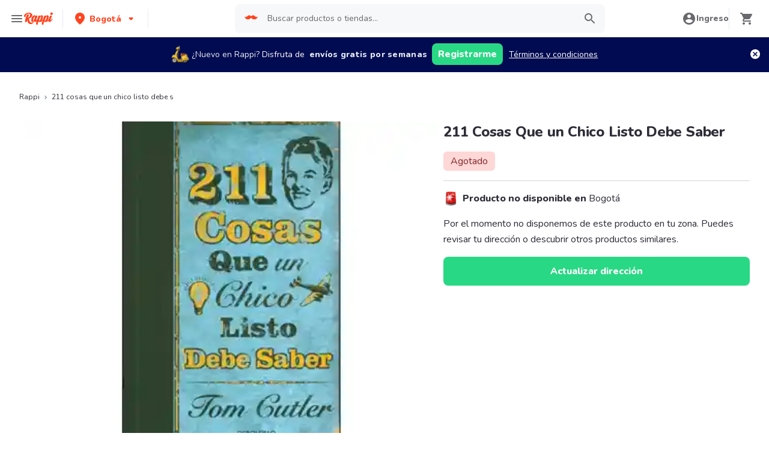

--- FILE ---
content_type: text/javascript
request_url: https://www.rappi.com.co/mf-header/static/Fidelity-4338ae6c.js
body_size: 2721
content:
import{r as M,J as U,K as G,N as H,O as R,g as j,Q as q,s as a,T as s,I as k,E as F,G as $,a as f,j as i,F as z,b as h,S as b,L as D,u as K,U as W,W as J,X as Q,Y as X,Z as Y,_ as T}from"./index-9bd0fce7.js";import{A as Z,a as ee}from"./index-7dcc3778.js";var A={},L={};const P=M,te=({color:e="#6A696E",size:n=24,...l})=>P.jsx("svg",{xmlns:"http://www.w3.org/2000/svg",width:n,height:n,fill:"none",viewBox:"0 0 24 24",...l,children:P.jsx("path",{fill:e,d:"M19 3H5c-1.1 0-2 .9-2 2v14c0 1.1.9 2 2 2h14c1.1 0 2-.9 2-2V5c0-1.1-.9-2-2-2zm-8.29 13.29a.996.996 0 01-1.41 0L5.71 12.7a.996.996 0 111.41-1.41L10 14.17l6.88-6.88a.996.996 0 111.41 1.41l-7.58 7.59z"})});L.SvgCheckBoxBlack=te;var E={};const N=M,ie=({color:e="#6A696E",size:n=24,...l})=>N.jsx("svg",{xmlns:"http://www.w3.org/2000/svg",width:n,height:n,fill:"none",viewBox:"0 0 24 24",...l,children:N.jsx("path",{fill:e,d:"M18 19H6c-.55 0-1-.45-1-1V6c0-.55.45-1 1-1h12c.55 0 1 .45 1 1v12c0 .55-.45 1-1 1zm1-16H5c-1.1 0-2 .9-2 2v14c0 1.1.9 2 2 2h14c1.1 0 2-.9 2-2V5c0-1.1-.9-2-2-2z"})});E.SvgCheckBoxOutlineBlankBlack=ie;const c=M,ae=H,oe=L,le=E,_=R,ne=U,se=G,re=e=>e&&e.__esModule?e:{default:e},v=re(se),de=v.default.label`
  pointer-events: ${e=>e.disabled?"none":"auto"};
`,ce=v.default.div`
  display: inline-block;
  vertical-align: middle;
  cursor: pointer;
  outline: none;
`,ye=v.default.input.attrs({type:"checkbox"})`
  border: 0;
  clip: rect(0 0 0 0);
  height: 1px;
  margin: -1px;
  overflow: hidden;
  padding: 0;
  position: absolute;
  white-space: nowrap;
  width: 1px;
`,pe=v.default.div`
  ${e=>e.theme&&`
  display: inline-block;
  width: 24px;
  height: 24x;
  transition: all 150ms;
  `}
`,he=v.default(ne.Typography)`
  margin-left: 8px;
  cursor: pointer;
`,ge=({id:e,label:n,checked:l=!1,onChange:y=()=>null,disabled:t=!1})=>c.jsxs(de,{disabled:t,children:[c.jsxs(ce,{"data-testid":"checkbox",children:[c.jsx(ye,{checked:l,onChange:y,id:e,"data-testid":e}),c.jsxs(pe,{checked:l,disabled:t,children:[l&&c.jsx(oe.SvgCheckBoxBlack,{color:_.theme.palette.primary100}),!l&&c.jsx(le.SvgCheckBoxOutlineBlankBlack,{color:t?_.theme.palette.graya20:_.theme.palette.graya40})]})]}),n&&c.jsx(he,{tagAs:"label",variant:ae.Variants.Small114,htmlFor:e,children:n})]});A.Checkbox=ge;const me=A;var xe=me.Checkbox;const ue=j(xe),fe=q;var ve=fe.Input;const Ce=j(ve),be=a.div.withConfig({displayName:"Modalstyles__FidelityModalBody",componentId:"sc-1d5sza2-0"})(["display:flex;flex-direction:column;justify-content:center;align-items:center;text-align:center;width:100%;"]),ke=a.div.withConfig({displayName:"Modalstyles__FidelityLoadingBody",componentId:"sc-1d5sza2-1"})(["flex-direction:column;justify-content:center;align-items:center;text-align:center;width:100%;height:200px;display:flex;padding-bottom:20px;div{height:50px;width:50px;}"]),Fe=a.img.withConfig({displayName:"Modalstyles__FidelityStoreIcon",componentId:"sc-1d5sza2-2"})(["width:56px;height:56px;padding:10px;border-radius:50%;path{fill:",";}"],({theme:e})=>e.palette.graya80),we=a(F).attrs(()=>({variant:s.Variants.Base116,color:s.Colors.Graya100,tagAs:"span"})).withConfig({displayName:"Modalstyles__FidelityStoreText",componentId:"sc-1d5sza2-3"})(["margin:16px 0;"]),Be=a(F).attrs(()=>({variant:s.Variants.Base116,color:s.Colors.Graya80,tagAs:"span"})).withConfig({displayName:"Modalstyles__FidelityLoadingText",componentId:"sc-1d5sza2-4"})(["margin-top:15px;"]),Ie=a(F).attrs(()=>({variant:s.Variants.Base216,color:s.Colors.Graya100,tagAs:"span"})).withConfig({displayName:"Modalstyles__FidelityStoreName",componentId:"sc-1d5sza2-5"})([""]),Se=a(Ce).withConfig({displayName:"Modalstyles__FidelityInput",componentId:"sc-1d5sza2-6"})(["-moz-appearance:textfield;::-webkit-inner-spin-button,::-webkit-outer-spin-button{-webkit-appearance:none !important;margin:0;}"]),_e=a.div.withConfig({displayName:"Modalstyles__FidelityErrorContainer",componentId:"sc-1d5sza2-7"})(["width:100%;margin-top:16px;text-align:left;"]),Me=a(ee).attrs(()=>({type:Z.AlertTypes.ERROR})).withConfig({displayName:"Modalstyles__FidelityError",componentId:"sc-1d5sza2-8"})([""]),ze=a.div.withConfig({displayName:"Modalstyles__FidelityPrivacyContainer",componentId:"sc-1d5sza2-9"})(["display:flex;flex-direction:row;justify-content:center;align-items:flex-start;margin-top:16px;"]),Te=a(ue).withConfig({displayName:"Modalstyles__FidelityPrivacyCheckbox",componentId:"sc-1d5sza2-10"})([""]),Pe=a.a.withConfig({displayName:"Modalstyles__FidelityPrivacyLink",componentId:"sc-1d5sza2-11"})(["margin-left:13px;user-select:none;"]),Ne=a(F).attrs(()=>({variant:s.Variants.Small114,color:s.Colors.Graya80,tagAs:"span"})).withConfig({displayName:"Modalstyles__FidelityPrivacyLinkText",componentId:"sc-1d5sza2-12"})(["line-height:24px;"]),je=a.div.withConfig({displayName:"Modalstyles__FidelityButtonContainer",componentId:"sc-1d5sza2-13"})(["display:flex;flex-direction:row;justify-content:flex-end;align-items:center;user-select:none;"]),$e=a($).attrs(()=>({size:k.Sizes.Big,color:k.Colors.Secondary})).withConfig({displayName:"Modalstyles__CancelButton",componentId:"sc-1d5sza2-14"})(["min-width:90px;width:162px;height:48px;padding:12px;margin-right:16px;background-color:transparent;color:",";:hover{opacity:0.75;}:focus{opacity:1;}"],({theme:e})=>e.palette.primary100),Ae=a($).attrs(()=>({size:k.Sizes.Big,color:k.Colors.Primary})).withConfig({displayName:"Modalstyles__SaveButton",componentId:"sc-1d5sza2-15"})(["min-width:90px;width:162px;height:48px;padding:12px;background-color:",";color:",";:hover{opacity:0.75;}:focus{opacity:1;}:disabled{background-color:",";color:",";}"],({theme:e})=>e.palette.primary100,({theme:e})=>e.palette.white,({theme:e})=>e.palette.graya20,({theme:e})=>e.palette.graya40),o={FidelityModalBody:be,FidelityLoadingBody:ke,FidelityStoreIcon:Fe,FidelityStoreText:we,FidelityLoadingText:Be,FidelityStoreName:Ie,FidelityInput:Se,FidelityErrorContainer:_e,FidelityError:Me,FidelityPrivacyContainer:ze,FidelityPrivacyCheckbox:Te,FidelityPrivacyLink:Pe,FidelityPrivacyLinkText:Ne,FidelityButtonContainer:je,CancelButton:$e,SaveButton:Ae},Le=({fidelityId:e,isOpen:n,onClose:l,isFetching:y,fidelityContent:t,texts:r,onSave:g,hasError:w,requireFidelityId:m,isMandatory:B,onCancel:d})=>{const[x,u]=f.useState(e||""),[p,C]=f.useState(!1),I=()=>{u("")},S=B&&m&&!e,O=()=>{d&&d(),l()};return i(z,{children:t&&h(b,{title:t.title,withActions:!0,hideScrollbar:!0,allowOutsideClick:!S,withButtonClose:!S,desktopWidth:445,open:n,onClose:l,fullHeightMobile:!0,className:"fidelity-modal",children:[y&&i(b.Body,{children:h(o.FidelityLoadingBody,{children:[i(D,{color:s.Colors.Primary100}),i(o.FidelityLoadingText,{children:r.validating})]})}),!y&&h(z,{children:[i(b.Body,{children:h(o.FidelityModalBody,{children:[i(o.FidelityStoreIcon,{alt:t.title,src:t.imageUrl}),i(o.FidelityStoreText,{children:t.body}),i(o.FidelityInput,{type:"number",placeholder:t.placeholder,width:"100%",value:x,autoComplete:"off",onChange:V=>u(V.target.value),onClickClear:I}),i(o.FidelityErrorContainer,{children:i(o.FidelityError,{show:w,message:r.error})}),h(o.FidelityPrivacyContainer,{children:[i(o.FidelityPrivacyCheckbox,{id:"FidelityPrivacyCheckbox",checked:p,onChange:()=>C(!p)}),i(o.FidelityPrivacyLink,{href:t.privacyPolicyUrl,children:i(o.FidelityPrivacyLinkText,{children:r.privacyCheckbox})})]})]})}),i(b.Footer,{children:h(o.FidelityButtonContainer,{children:[i(o.CancelButton,{"data-testid":"close-button",disabled:!d&&S,onClick:O,children:d?r.cancelText:r.cancel}),i(o.SaveButton,{onClick:()=>g(x),disabled:x.length===0||!p,children:r.save})]})})]})]})})},Ve=({data:e,isOpen:n,onClose:l,onSuccess:y})=>{var u,p;const{t}=K(),[r,g]=f.useState(!1),[w,m]=f.useState(!1),B=W(),d=f.useMemo(()=>({modal:{privacyCheckbox:t("fidelity.modal.privacy_checkbox"),cancel:t("fidelity.modal.cancel"),cancelText:t("fidelity.modal.cancelText"),save:t("fidelity.modal.save"),error:t("fidelity.modal.error"),validating:t("fidelity.modal.validating")},snackbar:{message:t("fidelity.snackbar.message")}}),[]),x=async C=>{if(e){m(!0),g(!1);try{(await X.saveFidelityInfo({storeType:e.storeType,fidelityBanner:e.banner,id:C})).message==="OK"?(B({type:Y.OpenSnackbar,payload:{position:T.SnackbarPositions.TOP_RIGHT,type:T.SnackbarTypes.SUCCESS,message:d.snackbar.message}}),m(!1),y(C)):g(!0)}catch{g(!0),m(!1)}}};return n?i(Le,{fidelityId:e.banner.userFidelityId,fidelityContent:{title:e.banner.modalContent.title,body:e.banner.modalContent.body,placeholder:e.banner.modalContent.placeholder,privacyPolicyUrl:e.banner.privacyPolicyUrl,imageUrl:J(Q.Fidelity,(p=(u=e.banner)==null?void 0:u.modalContent)==null?void 0:p.image,"56x56")},isOpen:!0,onClose:l,onSave:x,isFetching:w,hasError:r,texts:d.modal,isMandatory:e.banner.isMandatory,requireFidelityId:e.banner.requireFidelityId,onCancel:e==null?void 0:e.cancelCallback}):null};export{Ve as default};


--- FILE ---
content_type: application/javascript; charset=UTF-8
request_url: https://www.rappi.com.co/static-cpgs/_next/static/chunks/pages/ssg/pdp/%5Bmaster_product_friendly_url%5D-8e4849a966eb29df.js
body_size: 11105
content:
(self.webpackChunk_N_E=self.webpackChunk_N_E||[]).push([[7729],{95353:function(t,e,r){(window.__NEXT_P=window.__NEXT_P||[]).push(["/ssg/pdp/[master_product_friendly_url]",function(){return r(14396)}])},1812:function(t,e,r){"use strict";r.d(e,{A:function(){return a},O:function(){return o}});var n=r(8100),o={home:function(t,e,r){return(0,n.wE)(["pdp",t,{lat:e,lng:r}])},modalDetail:function(t,e,r){return(0,n.wE)(["product",t,{lat:e,lng:r}])},promotionsBanners:function(t,e,r){return(0,n.wE)(["promotions-banners",t,{lat:e,lng:r}])},additionalProducts:function(t,e,r){return(0,n.wE)(["additional-products",t,{lat:e,lng:r}])},userPrimeInformation:function(t){return(0,n.wE)(["user-data",t])},alternativeProducts:function(t,e,r){return(0,n.wE)(["alternative-products",t,{lat:e,lng:r}])}},a={shoppingListsKey:function(t,e,r){return(0,n.wE)(["shopping-list",t,{lat:e,lng:r}])},shoppingListStoresKey:function(t,e,r){return(0,n.wE)(["shopping-list-stores",t,{lat:e,lng:r}])}}},77386:function(t,e,r){"use strict";r.d(e,{l:function(){return n}});var n={headers:{language:r(95760).O.infoCountry.locale.split("-")[0],include_context_info:"true"}}},94898:function(t,e,r){"use strict";r.d(e,{A2:function(){return o},T0:function(){return u},d2:function(){return s},m4:function(){return a},rv:function(){return i}});var n=r(95760),o="[data-uri]",a=n.O.infoCountry.base_domain,i=n.O.cpg.path_prefix,s="isUnavailablePla",u="DEFAULT"},88444:function(t,e,r){"use strict";var n;r.d(e,{Z:function(){return n}}),function(t){t.aisle_detail="aisle_detail",t.aisles_tree="aisles_tree",t.cpgs_landing="cpgs_landing",t.offer_sub_aisles="offer_sub_aisles",t.product_detail="product_detail",t.store_home="store_home",t.store_information="store_information",t.sub_aisles="sub_aisles",t.substitute_products="substitute_products",t.store_category_index="store_category_index",t.store_top_sellers_detail="store_top_sellers_detail",t.master_product_detail="master_product_detail",t.master_product_stores="master_product_stores",t.favorites_aisle_detail="favorites_aisle_detail",t.basket="basket",t.empty="",t.store_shopping_lists="store_shopping_lists",t.shopping_list_detail="shopping_list_detail"}(n||(n={}))},81271:function(t,e,r){"use strict";r.d(e,{p:function(){return i}});var n=r(26042),o=r(8100),a=r(68083),i=function(t,e,r){return(0,o.ZP)(t,e,(0,n.Z)({use:[a.Z]},r))}},68083:function(t,e,r){"use strict";r.d(e,{Z:function(){return i}});var n=r(26042),o=r(69396),a=r(67294);function i(t){return function(e,r,i){var s=(0,a.useRef)(),u=t(e,r,i);(0,a.useEffect)((function(){void 0!==u.data&&(s.current=u.data)}),[u.data]);var c=(0,a.useCallback)((function(){s.current=void 0}),[]),d=void 0===u.data?s.current:u.data,l=void 0===u.data&&void 0!==s.current;return(0,o.Z)((0,n.Z)({},u),{data:d,isLagging:l,resetLaggy:c})}}},14396:function(t,e,r){"use strict";r.r(e),r.d(e,{__N_SSP:function(){return Rt},default:function(){return xt}});var n=r(47568),o=r(10253),a=r(70655),s=r(85893),u=r(67294);function c(t,e){const r=(0,u.useId)();return(0,u.useMemo)((()=>t||[e,r].filter(Boolean).join("-")),[t,e,r])}function d(){return!("undefined"===typeof window||!window.document||!window.document.createElement)}var l=d()?u.useLayoutEffect:u.useEffect;function p(t,e=[]){const r=(0,u.useRef)(t);return l((()=>{r.current=t})),(0,u.useCallback)(((...t)=>{var e;return null==(e=r.current)?void 0:e.call(r,...t)}),e)}var m=r(36597);var f=r(11152),_=function(t){var e=(0,u.useRef)(null),r=(0,u.useState)(!1),n=r[0],a=r[1];return(0,u.useEffect)((function(){var r=new IntersectionObserver((function(t){var e=(0,o.Z)(t,1)[0];return a(e.isIntersecting)}),t);return e.current&&r.observe(e.current),function(){e.current&&r.unobserve(e.current)}}),[e,t]),[e,n]},g=r(4279),v=r(94898),y=r(95760),h=r(81271),b=r(31958),P=function(t){var e,r,n=I(t);return{id:t.id,name:(null===(e=t.store)||void 0===e?void 0:e.name)||"",image:t.mobile_image,storeType:(null===(r=t.store)||void 0===r?void 0:r.parent_store_type)||"",href:n}},I=function(t){var e,r,n,o,a,i,s,u,c,d="/".concat(y.O.cpg.path_prefix,"/").concat(t.store_id,"-").concat((0,b.N0)((null===(e=t.store)||void 0===e?void 0:e.name)||"")),l="/".concat(y.O.cpg.promotions_path_segment),p=Number(null===(r=t.deep_link)||void 0===r?void 0:r.corridors_ids)>0,m=Number(null===(n=t.deep_link)||void 0===n?void 0:n.sub_corridors_ids)>0,f=p&&m;return(null===(o=t.deep_link)||void 0===o?void 0:o.search_key)?"".concat(d,"/s?term=").concat(t.deep_link.search_key):f?"".concat(d,"/").concat(null===(s=t.deep_link)||void 0===s?void 0:s.corridors_ids,"/").concat(null===(u=t.deep_link)||void 0===u?void 0:u.sub_corridors_ids):p?"".concat(d,"/").concat(null===(c=t.deep_link)||void 0===c?void 0:c.corridors_ids):"rappi_pay"===(null===(a=t.deep_link)||void 0===a?void 0:a.goto)?"".concat(y.O.rappi_pay_url):(null===(i=t.deep_link)||void 0===i?void 0:i.store_type)&&(t.deep_link.banner_id||t.deep_link.product_id)?"".concat(l,"/").concat(t.id,"?store_type=").concat(t.deep_link.store_type):d},T=r(77386),S=r(88444),C=r(66196),k=function(t){return"store_banners"===t.resolver},O=function(){var t=(0,n.Z)((function(t,e,r,n){var o,i,s,u;return(0,a.__generator)(this,(function(a){switch(a.label){case 0:return o={limit:10,offset:0,context:S.Z.cpgs_landing,state:{parent_store_type:t,lat:"".concat(e),lng:"".concat(r)}},[4,(0,C.b)({payload:o,axiosInstance:n,axiosExtraConfig:T.l})];case 1:return i=a.sent(),s=i.data.components.find(k),u=((null===s||void 0===s?void 0:s.resource.store_banners)||[]).filter((function(t){var e;return(null===(e=t.store)||void 0===e?void 0:e.show_web)&&t.mobile_image&&"mobile_promotions/null"!==t.mobile_image})).map(P),[2,{bannerCategory:i.data.context_info.vertical.name,storeBanners:u}]}}))}));return function(e,r,n,o){return t.apply(this,arguments)}}(),A=r(72439),E=r(22760),w=r(22689),R=r(31611),x=r(12857),N=function(){var t=(0,n.Z)((function(t,e){var r;return(0,a.__generator)(this,(function(n){switch(n.label){case 0:return[4,e.get("/api/ms/rappi-prime/prime-status-ha",{headers:{AUTH_USER:t}})];case 1:return[2,{isPrime:(r=n.sent().data).is_prime,hasFreeShipping:r.has_free_shipping_available,unlimitedShipping:r.unlimited_shipping,planType:r.plan_type}]}}))}));return function(e,r){return t.apply(this,arguments)}}(),B={getPrimeStatus:N},L=r(9669),G=r.n(L),M=r(18172),Z=r(5152),U=r.n(Z),q=r(11163),D=r(10079),$=r(51481),F=r(26793),Q=r(26042),j=r(69396),V=r(39474),H=r(13375),K=r(53128),Y=r(91566);var z,W,X,J,tt,et,rt,nt=r(29815),ot=r(23937),at=r(82387),it=function(t){return"master_product_stores"===t.resolver},st=r(86182),ut=r(50867);!function(t){t.Restaurants="restaurants",t.CPGs="cpgs",t.Restaurantes="Restaurantes",t.Empty=""}(z||(z={})),function(t){t.Restaurant="restaurant",t.Market="market",t.Kiosks="kioscos",t.Liquor="liquor_big",t.Pharmacy="farma",t.Pets="pets_cpgs",t.Empty=""}(W||(W={})),function(t){t.Open="OPEN",t.PickUpOnly="PICKUP_ONLY",t.Closed="CLOSED",t.Off="OFF",t.TemporarilyUnavailable="TEMPORARILY_UNAVAILABLE",t.TemporarilyUnavailableOff="TEMPORARILY_UNAVAILABLE_OFF",t.OutOfCoverage="OUT_OF_COVERAGE"}(X||(X={})),function(t){t.None="",t.Visible="VISIBLE",t.Hidden="HIDDEN",t.Strikethrough="STRIKETHROUGH",t.FreeShippingBike="FREE_SHIPPING_BIKE"}(J||(J={})),function(t){t.Delivery="delivery",t.Marketplace="marketplace",t.PickUp="pickup"}(tt||(tt={})),function(t){t.Descendent="desc",t.Ascendant="asc"}(et||(et={})),function(t){t.CPGs="marketplace",t.Restaurants="restaurants_logo"}(rt||(rt={}));var ct=function(t){return t.map((function(t){return t.attributes.masterProductId}))},dt=function(t){return{description:t.attributes.description,distinctiveFeatures:t.attributes.distinctiveFeatures}},lt=function(t){return t.map((function(t){return{name:t.name,storeType:t.store_type,masterProductId:t.master_product_id,quantity:0,href:"/p/".concat((0,ut.slugifyUrl)(y.O.infoCountry.locale,t.name),"-").concat(t.master_product_id),inStock:t.in_stock,realBalancePrice:-1,presentation:"",categoryName:"",categoryId:-1,id:t.id.split("_")[1],storeId:t.store_id,description:"",price:t.price||0,realPrice:t.real_price,balancePrice:-1,pum:t.pum,hasDiscount:t.have_discount,discountInPercent:Math.floor(100*t.discount),mainImage:(0,st.getImageUrl)(y.O.resources.base_lambda_img)({type:"products",path:t.image,size:"130x130",quality:"80"}),requiresMedicalPrescription:t.requires_medical_prescription,hasAgeRestriction:t.age_restriction,isAlcoholicBeverage:t.alcoholic_beverage||!1,hasAntismoking:t.has_antismoking,minQuantity:t.min_quantity_in_grams,maxQuantity:t.max_quantity_in_grams,stepQuantity:t.step_quantity_in_grams,trademark:"",images:[],isSponsored:!1,isAvailable:t.is_available,tags:[],attributes:{},saleType:t.sale_type,unitType:t.unit_type,adProviderMetadata:"",discount:{haveDiscount:t.have_discount||!1,type:t.discount_type||"",earning:t.discount_earnings||"",payProduct:"",discount:t.discount||0},restrictionTag:t.restriction_tag}}))},pt=function(t){var e=arguments.length>1&&void 0!==arguments[1]&&arguments[1];return t.response.map((function(t){var r,n,o=rt.CPGs;return{logo:(0,st.getImageUrl)(y.O.resources.base_lambda_img)({type:o,path:t.store_logo,size:"200x200",quality:"80"}),smallLogo:(0,st.getImageUrl)(y.O.resources.base_lambda_img)({type:o,path:t.store_logo,size:"40x40",quality:"40"}),storeType:t.store_type,storeName:t.store_name,storeId:t.store_id,eta:t.eta,etaValue:Number(t.eta.split(" ")[0]),shippingCost:t.shipping_cost,deliveryPriceStyle:J.None,hasFreeShipping:e,verticalGroup:z.CPGs,verticalSubGroup:z.CPGs,parentStoreType:W.Market,storeRatingScore:0,vertical:z.CPGs,status:X.Open,url:"/".concat(y.O.cpg.path_prefix,"/").concat(t.store_id),brandName:t.store_name,brandId:t.store_id,isAvailable:!0,promotionText:(null===(r=t.offers)||void 0===r?void 0:r.length)>0&&t.offers[0].tag?t.offers[0].tag:"",products:null===(n=t.products[0])||void 0===n?void 0:n.recommended_products.map((function(t){return{id:t.id.split("_")[1],storeId:t.store_id,storeType:t.store_type,masterProductId:t.master_product_id,quantity:0,href:"/p/".concat((0,ut.slugifyUrl)(y.O.infoCountry.locale,t.name),"-").concat(t.master_product_id),name:t.name,inStock:t.in_stock,categoryName:"",categoryId:-1,description:"",price:t.price,realPrice:t.real_price,balancePrice:t.balance_price,presentation:"",realBalancePrice:t.real_balance_price,hasDiscount:t.have_discount,pum:t.pum,discountInPercent:Math.floor(100*t.discount),mainImage:(0,st.getImageUrl)(y.O.resources.base_lambda_img)({type:"products",path:t.image,size:"130x130",quality:"80"}),saleType:t.sale_type,unitType:t.unit_type,adProviderMetadata:"",isSponsored:!1,requiresMedicalPrescription:t.requires_medical_prescription,hasAgeRestriction:t.age_restriction,isAlcoholicBeverage:t.alcoholic_beverage||!1,hasAntismoking:t.has_antismoking,minQuantity:t.min_quantity_in_grams,maxQuantity:t.max_quantity_in_grams,stepQuantity:t.step_quantity_in_grams,trademark:"",images:[],tags:[],attributes:{},isAvailable:t.is_available,discount:{type:t.discount_type||"",earning:t.discount_earnings||"",payProduct:"",discount:t.discount||0,haveDiscount:t.have_discount||!1},restrictionTag:t.restriction_tag}}))}}))},mt=r(83454),ft=function(t){return"master_product_detail"===t.resolver},_t=function(){var t=(0,n.Z)((function(t){var e,r,n,o,s,u,c,d,l,p,m,f,_,g,v;return(0,a.__generator)(this,(function(a){switch(a.label){case 0:e=t.masterProductId,r=t.location,n=t.axiosInstance,o=t.queryParamProductName,a.label=1;case 1:return a.trys.push([1,4,,5]),[4,vt(e,r,n)];case 2:return 0===(s=a.sent()).length?[2,gt({masterProductId:e,location:r,axiosInstance:n,queryParamProductName:o})]:(y=s,u=(0,V.Z)(y)||(0,H.Z)(y)||(0,Y.Z)(y,i)||(0,K.Z)(),c=u[0],d=u.slice(1),[4,(0,ot.j)({storeType:c.storeType,productId:c.product.id,storeId:c.storeId,location:r,axiosInstance:n})]);case 3:return l=a.sent(),p=l.parentStoreType,m=l.additionalInformationMapped,f=l.additionalProducts,_=l.productVariationsMapped,g=yt(c,m),[2,{parentStoreType:p,masterProductId:g.product.masterProductId,name:g.product.name,href:"/p/".concat((0,b.N0)(g.product.name),"-").concat(g.product.id),verticalGroup:g.verticalGroup,verticalSubGroup:g.verticalSubGroup,primaryStore:g,additionalStores:d,additionalProducts:f,variations:_}];case 4:return v=a.sent(),R.k.error({message:"Going to show Unavailable PDP page",error:(0,w.v)(v),productId:e}),[2,gt({masterProductId:e,location:r,axiosInstance:n,queryParamProductName:o})];case 5:return[2]}var y}))}));return function(e){return t.apply(this,arguments)}}(),gt=function(){var t=(0,n.Z)((function(t){var e,r,n,o,i,s,u,c,d,l,p,m,f;return(0,a.__generator)(this,(function(a){switch(a.label){case 0:return e=t.masterProductId,r=t.location,n=t.axiosInstance,o=t.queryParamProductName,i=void 0===o?"":o,d={state:{product_id:"".concat(e),lat:"".concat(r.lat),lng:"".concat(r.lng)},context:S.Z.master_product_detail},!0,[4,(0,C.b)({payload:d,axiosInstance:n,shouldThrowForEmptyResponse:true})];case 1:return l=a.sent(),p=null===(s=l.data)||void 0===s||null===(u=s.components)||void 0===u?void 0:u.find(ft),m=null===p||void 0===p||null===(c=p.resource)||void 0===c?void 0:c.master_product_detail,f=(null===m||void 0===m?void 0:m.name)||i,[2,{masterProductId:e,href:"/p/".concat((0,b.N0)(f),"-").concat(e),name:f,verticalGroup:"",verticalSubGroup:"",description:(null===m||void 0===m?void 0:m.longDescription)||"",imagesWithPlaceHolder:((null===m||void 0===m?void 0:m.images)||[]).map((function(t){return{mainImage:t.path,blurryImage:v.A2}})),isOutOfCatalog:204===l.status}]}}))}));return function(e){return t.apply(this,arguments)}}(),vt=function(){var t=(0,n.Z)((function(t,e,r){var n,o;return(0,a.__generator)(this,(function(a){switch(a.label){case 0:return n={state:{product_id:"".concat(t),lat:"".concat(e.lat),lng:"".concat(e.lng)},context:S.Z.master_product_stores},!0,[4,(0,C.b)({payload:n,axiosInstance:r,shouldThrowForEmptyResponse:true})];case 1:return 204===(o=a.sent()).status?[2,[]]:[2,function(t){var e=t.data.components.find(it);return(e?e.resource.master_product_stores:[]).filter((function(t){var e=t.product;return e.in_stock&&e.is_available})).sort((function(t,e){return t.product.price-e.product.price||t.name.localeCompare(e.name)})).map((function(t,e){return{href:"/".concat(y.O.cpg.path_prefix,"/").concat(t.store_id,"-").concat((0,b.vj)(t.name)),storeId:t.store_id,storeName:t.name,storeImage:t.image,storeType:t.store_type,verticalGroup:t.vertical_group,verticalSubGroup:t.vertical_sub_group,product:(0,j.Z)((0,Q.Z)({},(0,at.getCPGProductMapper)(y.O.infoCountry.locale,t.product)),{images:0===e&&t.product.images||[]})}}))}(o)]}}))}));return function(e,r,n){return t.apply(this,arguments)}}(),yt=function(t,e){return(0,j.Z)((0,Q.Z)({},t),{product:(0,j.Z)((0,Q.Z)({},t.product),{imagesWithPlaceHolder:t.product.images.map((function(t){return{mainImage:t,blurryImage:v.A2}})),tags:(null===e||void 0===e?void 0:e.tags)||[],comment:t.product.comment||"",corridorId:t.product.corridorId||0,toppingParentId:t.product.toppingParentId||0,nodeId:t.product.nodeId||""})})},ht=function(){var t=(0,n.Z)((function(t){var e,r,o,i,s,u,c;return(0,a.__generator)(this,(function(d){switch(d.label){case 0:return e=function(t){return"fulfilled"===t.status},r=function(){var e=(0,n.Z)((function(e){return(0,a.__generator)(this,(function(r){switch(r.label){case 0:return[4,t.get("".concat(y.O.api.cms_service,"/api/pdp-contents?fields[0]=masterProductId&pagination[page]=").concat(e,"&pagination[pageSize]=100&filters[country]=").concat(y.O.infoCountry.code_iso),{headers:{language:y.O.infoCountry.locale.split("-")[0],Authorization:"Bearer ".concat(b.XO?mt.env.PRIVATE_CMS_TOKEN_DEV:mt.env.PRIVATE_CMS_TOKEN)}})];case 1:return[2,r.sent().data]}}))}));return function(t){return e.apply(this,arguments)}}(),[4,r(1)];case 1:if(o=d.sent(),i=o.meta.pagination.pageCount,s=(0,nt.Z)(o.data),!(i>1))return[3,3];for(u=[],c=2;c<=i;c+=1)u.push(r(c));return[4,Promise.allSettled(u)];case 2:d.sent().filter(e).forEach((function(t){var e;(e=s).push.apply(e,(0,nt.Z)(t.value.data))})),d.label=3;case 3:return[2,ct(s)]}}))}));return function(e){return t.apply(this,arguments)}}(),bt=function(){var t=(0,n.Z)((function(t,e){var r,n;return(0,a.__generator)(this,(function(o){switch(o.label){case 0:return[4,e.get("".concat(y.O.api.cms_service,"/api/pdp-contents?filters[masterProductId]=").concat(t,"&filters[country]=").concat(y.O.infoCountry.code_iso),{headers:{language:y.O.infoCountry.locale.split("-")[0],Authorization:"Bearer ".concat(b.XO?mt.env.PRIVATE_CMS_TOKEN_DEV:mt.env.PRIVATE_CMS_TOKEN)}})];case 1:return r=o.sent().data,(n=r.data.find((function(e){return e.attributes.masterProductId===t})))?[2,dt(n)]:[2,null]}}))}));return function(e,r){return t.apply(this,arguments)}}(),Pt=function(){var t=(0,n.Z)((function(t){var e,r,n,o,i,s,u;return(0,a.__generator)(this,(function(a){switch(a.label){case 0:return e=t.masterProductId,r=t.location,n=t.userId,o=t.userPrimeStatus,i=t.axiosInstance,s=3,[4,i.post("api/web-gateway/web/cpgs/product-replacement/by-location?lng=".concat(r.lng,"&lat=").concat(r.lat,"&best_store_by_brand=true&limit=100&enrich_stores_info=true"),{products:[e]},{headers:{AUTH_USER:null!==n&&void 0!==n?n:"-1",language:y.O.infoCountry.locale}})];case 1:return u=a.sent().data,[2,pt(u,o.isPrime).slice(0,s)]}}))}));return function(e){return t.apply(this,arguments)}}(),It=function(){var t=(0,n.Z)((function(t){var e,r,n,i,s,u,c,d,l,p,m,f,_,g,v,y,h,b,P;return(0,a.__generator)(this,(function(a){switch(a.label){case 0:return e=t.location,r=t.axiosInstance,n=t.userId,i=t.masterProductId,s=t.unavailableProductName,u=t.limit,c=void 0===u?10:u,d=e.lat,l=e.lng,p=s.toLowerCase().split(" "),m=2,[4,r.post("/api/web-gateway/web/similar-products/by-location?lng=".concat(l,"&lat=").concat(d,"&best_store_by_brand=true&limit=").concat(c),{products:[i]},{headers:{auth_user:n}})];case 1:return f=a.sent(),null===(_=f.data.response)?[2,[]]:(g=_.flatMap((function(t){return t.products})).flatMap((function(t){return t.recommended_products})),v=lt(g),y=(0,o.Z)(v.filter((function(t){return t.name.toLowerCase().split(" ").some((function(t){return p.some((function(e){return t===e}))}))})),1),h=y[0],b=v.sort((function(t,e){return Number(t.price)-Number(e.price)})),P=b.find((function(t){return t.name!==(null===h||void 0===h?void 0:h.name)})),[2,h?[P,h].filter(Boolean):b.slice(0,m)])}}))}));return function(e){return t.apply(this,arguments)}}(),Tt={getProductInformation:_t,getProductAvailableStores:vt,getAllPDPsWithContent:ht,getSEOContent:bt,getProductReplacements:Pt,getAlernativeProducts:It},St=r(1812),Ct=function(t){return Boolean(null===t||void 0===t?void 0:t.additionalStores)},kt=U()((function(){return Promise.all([r.e(4434),r.e(5585),r.e(1918),r.e(5675),r.e(6047),r.e(4841),r.e(7090),r.e(7493),r.e(898)]).then(r.bind(r,50898))}),{loadableGenerated:{webpack:function(){return[50898]}}}),Ot=U()((function(){return Promise.all([r.e(4434),r.e(5585),r.e(3828),r.e(5675),r.e(6047),r.e(4841),r.e(4623),r.e(1667),r.e(5665),r.e(1644)]).then(r.bind(r,1644))}),{loadableGenerated:{webpack:function(){return[1644]}}}),At=U()((function(){return r.e(3601).then(r.bind(r,13601))}),{loadableGenerated:{webpack:function(){return[13601]}}}),Et=function(t){return(0,M.default)((function(e){return e.forEach((function(e){var r=t.markets.find((function(t){return t.id===e.storeId&&t.type===e.storeType}));e.products.forEach((function(t){var n;t.quantity=0,null===r||void 0===r||null===(n=r.products)||void 0===n||n.forEach((function(n){+t.id===n.productId&&e.storeType===r.type&&(t.quantity=n.units)}))}))})),e}))},wt=function(t){var e=t.id,r=t.location,i=t.seoContent,d=t.productName,l=t.showOutOfCatalogPage,P=(0,F.$)("generic-product").t,I=(0,q.useRouter)(),T=(0,u.useRef)(null),S=(0,u.useState)(),C=S[0],k=S[1];(0,u.useEffect)((function(){var t=function(){var t=(0,n.Z)((function(){var t;return(0,a.__generator)(this,(function(e){switch(e.label){case 0:return[4,(0,x.A6)()];case 1:return t=e.sent(),k(t),[2]}}))}));return function(){return t.apply(this,arguments)}}();t()}),[]);var N=(0,$.useLocation)({initialLocation:r,getAutoLocation:g.y.getAutoLocation,onChangedInputLocation:function(){var t=(0,n.Z)((function(t){var e,r,n;return(0,a.__generator)(this,(function(o){switch(o.label){case 0:if(!T.current)return[3,5];o.label=1;case 1:return o.trys.push([1,3,,4]),[4,Tt.getProductAvailableStores(T.current.masterProductId,t,G())];case 2:return e=o.sent(),r=e.find((function(t){var e;return t.storeId===(null===(e=T.current)||void 0===e?void 0:e.store.storeId)})),r&&A.Z.getInstance().setCallbackAfterMovingStoreProductsToBasket((function(){I.push(r.href)})).addToSelectedStoreProducts((0,E.A)(r,r.product,T.current.selectedSaleType,T.current.quantity)),[3,4];case 3:return n=o.sent(),R.k.error({message:"Error trying to automatically add product to basket in PDP",error:(0,w.v)(n)}),[3,4];case 4:T.current=null,o.label=5;case 5:return[2]}}))}));return function(e){return t.apply(this,arguments)}}()}),L=N.clientLocation,Z=N.userHasLocation,U=(0,o.Z)(_({threshold:1,rootMargin:"-150px 0px 0px 0px"}),2),Q=U[0],j=U[1],V=(0,u.useState)(e),H=V[0],K=V[1],Y=function(t={}){const{onClose:e,onOpen:r,isOpen:n,id:o}=t,a=p(r),i=p(e),[s,d]=(0,u.useState)(t.defaultIsOpen||!1),[l,f]=function(t,e){const r=void 0!==t;return[r,r&&"undefined"!==typeof t?t:e]}(n,s),_=c(o,"disclosure"),g=(0,u.useCallback)((()=>{l||d(!1),null==i||i()}),[l,i]),v=(0,u.useCallback)((()=>{l||d(!0),null==a||a()}),[l,a]),y=(0,u.useCallback)((()=>{(f?g:v)()}),[f,v,g]);return{isOpen:!!f,onOpen:v,onClose:g,onToggle:y,isControlled:l,getButtonProps:(t={})=>({...t,"aria-expanded":f,"aria-controls":_,onClick:(0,m.v0)(t.onClick,y)}),getDisclosureProps:(t={})=>({...t,hidden:!f,id:_})}}(),z=Y.isOpen,W=Y.onClose,X=Y.onOpen,J=(0,D.useBasket)({onChangeBasket:function(t){var e=Et(t)(ct);dt(e,{revalidate:!1})}}),tt=J.updateProduct,et=J.basketData,rt=(0,h.p)(St.O.home(H,L.lat,L.lng),(0,n.Z)((function(){var t,e;return(0,a.__generator)(this,(function(r){switch(r.label){case 0:return[4,Tt.getProductInformation({masterProductId:H,location:L,axiosInstance:G(),queryParamProductName:d})];case 1:return t=r.sent(),Ct(t)?(n=et,e=(0,M.default)((function(t){var e=n.markets.find((function(e){return e.id===t.primaryStore.storeId&&e.type===t.primaryStore.storeType}));if(t.additionalProducts.forEach((function(t){t.products.forEach((function(t){var r;t.quantity=0,null===e||void 0===e||null===(r=e.products)||void 0===r||r.forEach((function(e){+t.id===e.productId&&(t.quantity=e.units)}))}))})),(null===e||void 0===e?void 0:e.products)&&e.products.length>0)for(var r,o=0;o<(null===e||void 0===e||null===(r=e.products)||void 0===r?void 0:r.length);o+=1){var a=e.products[o];if(+t.primaryStore.product.id===a.productId){t.primaryStore.product.quantity=a.units;break}}return t})),[2,e(t)]):[2,t]}var n}))}))),nt=rt.data,ot=rt.mutate,at=rt.isValidating,it=(0,h.p)(Ct(nt)||!C?null:St.O.userPrimeInformation(null===C||void 0===C?void 0:C.id.toString()),(function(){return B.getPrimeStatus((null===C||void 0===C?void 0:C.id.toString())||"-1",G())})).data,st=(0,h.p)(Ct(nt)?null:St.O.additionalProducts(H,L.lat,L.lng),(0,n.Z)((function(){var t,e,r;return(0,a.__generator)(this,(function(n){switch(n.label){case 0:return[4,(0,x.A6)()];case 1:return t=n.sent(),[4,Tt.getProductReplacements({masterProductId:H,location:L,axiosInstance:G(),userId:(null===t||void 0===t?void 0:t.id.toString())||"-1",userPrimeStatus:it||{isPrime:!1,unlimitedShipping:!1}})];case 2:return e=n.sent(),r=Et(et),[2,r(e)]}}))}))),ut=st.data,ct=void 0===ut?[]:ut,dt=st.mutate,lt=(0,h.p)(Ct(nt)&&j?St.O.promotionsBanners(nt.parentStoreType,L.lat,L.lng):null,(0,n.Z)((function(){return(0,a.__generator)(this,(function(t){return[2,O(nt.parentStoreType,L.lat,L.lng,G())]}))}))),pt=lt.data,mt=lt.isValidating,ft=[{text:"Rappi",href:"/"},{text:d||(null===nt||void 0===nt?void 0:nt.name),href:"".concat(null===nt||void 0===nt?void 0:nt.href)}];return(0,u.useEffect)((function(){if(I.query){var t=I.query.master_product_friendly_url.split("-").pop();t&&K(+t),I.query[v.d2]&&(Ct(nt)&&X(),f.AnalyticsActions.viewGenericProductPage({productName:"".concat(null===nt||void 0===nt?void 0:nt.name),productId:"".concat(null===nt||void 0===nt?void 0:nt.masterProductId),verticalGroup:null===nt||void 0===nt?void 0:nt.verticalGroup,verticalSubGroup:null===nt||void 0===nt?void 0:nt.verticalSubGroup,source:"GENERIC_PRODUCT_PAGES",promoBannerQuantity:0,thirdPartyContent:(0,b.H4)((null===nt||void 0===nt?void 0:nt.masterProductId)||0),isPla:!0,isUnavailable:!0,isOutOfCoverage:!1,screenType:v.T0}))}}),[I.query]),nt?Ct(nt)?(0,s.jsxs)(s.Fragment,{children:[z&&(0,s.jsx)(At,{onClose:W,title:P("unavailable_message")}),(0,s.jsx)(Ot,{bannerCategory:(null===pt||void 0===pt?void 0:pt.bannerCategory)||"Rappi",storeBanners:null===pt||void 0===pt?void 0:pt.storeBanners,isLoadingBanners:mt,location:L,hasInputLocation:Z,breadcrumbs:ft,loadStoreBannersRef:Q,isLoading:at,pageInformation:nt,mutatePageInformation:ot,setMasterProductId:K,productRef:T,seoContent:i})]}):(0,s.jsx)(kt,{city:L.city,breadcrumbs:ft,product:nt,isLoading:at,seoContent:i,additionalProductCarousels:ct,addProductToBasket:function(t,e,r,n){tt({payload:{store:{storeId:t.storeId,storeName:(null===e||void 0===e?void 0:e.storeName)||"",storeType:(null===e||void 0===e?void 0:e.storeType)||"",verticalGroup:(null===e||void 0===e?void 0:e.verticalGroup)||"",verticalSubGroup:(null===e||void 0===e?void 0:e.verticalSubGroup)||"",brandId:0,brandName:""},product:t,selectedSaleType:r,quantity:n,currency:y.O.infoCountry.currency,locale:y.O.infoCountry.locale,currencyPrecision:y.O.infoCountry.currency_precision,buttonName:"ADD",buttonAction:"add"},instantlyMoveToBasket:!0});var o=function(t,e){return(0,M.default)((function(r){return r.forEach((function(r){r.products.forEach((function(n){n.id===t.id&&r.storeType===t.storeType&&(n.quantity=e)}))})),r}))}(t,n),a=o(ct);dt(a,{revalidate:!1})},showOutOfCatalogPage:l}):null},Rt=!0,xt=wt},66196:function(t,e,r){"use strict";r.d(e,{b:function(){return u}});var n=r(47568),o=r(26042),a=r(69396),i=r(70655),s=r(31958),u=function(){var t=(0,n.Z)((function(t){var e,r,n,u,c,d,l,p,m,f;return(0,i.__generator)(this,(function(i){switch(i.label){case 0:return e=t.payload,r=t.axiosInstance,n=t.axiosExtraConfig,u=t.shouldThrowForEmptyResponse,c=(0,o.Z)({limit:10,offset:0},e),d=(0,s.UG)()&&s.BB?"/api/dynamic/context/content":"/api/web-gateway/web/dynamic/context/content/",[4,r.post(d,c,n)];case 1:if(l=i.sent(),p=l.status,m=l.data,f=l.headers,204===p&&u)return[2,(0,a.Z)((0,o.Z)({},m),{status:p})];if(204===p)throw{status:p,endpoint:d,requestPayload:c,headers:f};return[2,(0,a.Z)((0,o.Z)({},m),{status:p})]}}))}));return function(e){return t.apply(this,arguments)}}()},23937:function(t,e,r){"use strict";r.d(e,{j:function(){return _}});var n=r(47568),o=r(70655),a=r(95760),i=r(82387),s=r(77386),u=r(94898),c=r(88444),d=r(66196),l=function(t){return"product_information"===t.resolver},p=function(t){return"recommended_products"===t.resolver},m=function(t){return"complementary_products"===t.resolver},f=function(t){return"product_variations"===t.resolver},_=function(){var t=(0,n.Z)((function(t){var e,r,n,_,g,v,y,h,b,P,I,T,S,C,k;return(0,o.__generator)(this,(function(o){switch(o.label){case 0:return e=t.storeType,r=t.productId,n=t.storeId,_=t.location,g=t.axiosInstance,v={state:{parent_store_type:e,product_id:r,lat:"".concat(_.lat),lng:"".concat(_.lng)},stores:[n],context:c.Z.product_detail,limit:10},[4,(0,d.b)({payload:v,axiosInstance:g,axiosExtraConfig:s.l})];case 1:return y=o.sent(),h=y.data.components.find(l),b=null,(null===h||void 0===h?void 0:h.resource.product)&&((b=(0,i.getCPGProductMapper)(a.O.infoCountry.locale,h.resource.product)).images=h.resource.product.images||[],b.imagesWithPlaceHolder=b.images.map((function(t){return{mainImage:t,blurryImage:u.A2}}))),P=y.data.components.find(p),I=((null===P||void 0===P?void 0:P.resource.products)||[]).filter((function(t){var e=t.in_stock,r=t.is_available;return e&&r})).map((function(t){return(0,i.getCPGProductMapper)(a.O.infoCountry.locale,t)})),T=y.data.components.find(m),S=((null===T||void 0===T?void 0:T.resource.products)||[]).filter((function(t){var e=t.in_stock,r=t.is_available;return e&&r})).map((function(t){return(0,i.getCPGProductMapper)(a.O.infoCountry.locale,t)})),C=y.data.components.find(f),k=((null===C||void 0===C?void 0:C.resource.variations)||[]).map((function(t){return function(t){return{title:t.title,values:t.values.map((function(t){return{text:t.text,productId:t.product_id,isInStock:t.in_stock,isSelected:t.is_selected}}))}}(t)})),[2,{parentStoreType:y.data.context_info.store.parent_store_type,subGroup:y.data.context_info.store.sub_group,additionalInformationMapped:b,additionalProducts:[{sourceType:"RELATED_PRODUCT",translationKey:"recommended_products",products:I},{sourceType:"COMPLEMENTARY_PRODUCT",translationKey:"complementary_products",products:S}],productVariationsMapped:k}]}}))}));return function(e){return t.apply(this,arguments)}}()},22760:function(t,e,r){"use strict";r.d(e,{A:function(){return o}});var n=r(31958),o=function(t,e,r,o){return{type:t.storeType,id:t.storeId,name:t.storeName,verticalGroup:t.verticalGroup,verticalSubGroup:t.verticalSubGroup,product:{id:"".concat(t.storeId,"_").concat(e.id),units:o,saleType:r,saleTypeOrigin:e.saleType.toUpperCase(),discount:e.discountInPercent,pum:e.pum,productId:+e.id,name:e.name,categoryName:e.categoryName,categoryId:e.categoryId,adProviderMetadata:e.adProviderMetadata,isSponsored:e.isSponsored,unitsPrice:(0,n.wK)(e.price),unitsRealPrice:(0,n.wK)(e.realPrice),maxQuantityInGrams:e.maxQuantity,minQuantityInGrams:e.minQuantity,stepQuantityInGrams:e.stepQuantity,trademark:e.trademark,buttonName:"GENERIC_ADD",buttonAction:"add",method:"TOOLTIP",toppings:[]}}}},82387:function(t,e,r){"use strict";Object.defineProperty(e,"__esModule",{value:!0}),e[Symbol.toStringTag]="Module";var n=r(317);r(31304);const o=t=>{var e;return(null==(e=t.discounts)?void 0:e.earnings)?{type:t.discounts.type,earning:t.discounts.earnings,payProduct:t.discounts.pay_products,discount:t.discounts.discount,haveDiscount:t.have_discount||!1}:{type:t.product_type||t.discount_type||"",earning:t.discount_earnings||"",payProduct:t.discount_pay_products||"",discount:t.discount||0,haveDiscount:t.have_discount||!1}};e.getCPGProductMapper=(t,e)=>({id:e.product_id,storeId:e.store_id,storeType:e.store_type,masterProductId:e.master_product_id,quantity:0,href:`/p/${n.slugifyUrl(t,e.name)}-${e.master_product_id}`,name:e.name,inStock:e.in_stock,categoryName:e.category_name,categoryId:e.category_id,description:e.description,price:e.price,realPrice:e.real_price,balancePrice:e.balance_price,realBalancePrice:e.real_balance_price,presentation:e.presentation,pum:e.pum,hasDiscount:e.have_discount,discountInPercent:Math.floor(100*e.discount),mainImage:e.image,saleType:e.sale_type,unitType:e.unit_type,adProviderMetadata:e.ad_provider_metadata,isSponsored:e.is_sponsored,requiresMedicalPrescription:e.requires_medical_prescription,hasAgeRestriction:e.age_restriction,isAlcoholicBeverage:e.alcoholic_beverage,hasAntismoking:e.has_antismoking,minQuantity:e.min_quantity_in_grams,maxQuantity:e.max_quantity_in_grams,stepQuantity:e.step_quantity_in_grams,trademark:e.trademark,images:[],tags:e.tags||[],attributes:e.attributes,isAvailable:e.is_available,discount:o(e),restrictionTag:e.restriction_tag}),e.getComplexPromotion=o},10079:function(t,e,r){"use strict";var n=Object.defineProperty,o=Object.defineProperties,a=Object.getOwnPropertyDescriptors,i=Object.getOwnPropertySymbols,s=Object.prototype.hasOwnProperty,u=Object.prototype.propertyIsEnumerable,c=(t,e,r)=>e in t?n(t,e,{enumerable:!0,configurable:!0,writable:!0,value:r}):t[e]=r,d=(t,e)=>{for(var r in e||(e={}))s.call(e,r)&&c(t,r,e[r]);if(i)for(var r of i(e))u.call(e,r)&&c(t,r,e[r]);return t},l=(t,e)=>o(t,a(e));Object.defineProperty(e,"__esModule",{value:!0}),e[Symbol.toStringTag]="Module";var p=r(18172),m=r(67294),f=r(72435),_=r(21696),g=r(5796),v=r(19243);r(20630);e.useBasket=({onChangeBasket:t,initialBasketData:e={markets:[],restaurants:[]},initialIsFetchingBasket:r=!0})=>{const n=m.useRef([]),[o,a]=m.useState([]),i=m.useRef([]),[s,u]=m.useState(r),c=m.useRef(!1),y=m.useRef(),h=m.useRef(),[b,P]=m.useState(e),I=t=>{n.current=t,a(t)};m.useEffect((()=>{const e=e=>{const r=e.detail;P(r),t&&t(r),u(!1)};return window.addEventListener(g.ContainerEvent.BasketChanged,e),()=>{window.removeEventListener(g.ContainerEvent.BasketChanged,e)}}),[]);const T=async({replaceBasket:t,storeTypeToRedirectToCheckout:e})=>{const r=[...n.current];if(c.current=!0,i.current=r,I([]),0===r.length)return void(c.current=!1);const o=y.current;y.current=void 0,await v.updateBasket({stores:i.current,source:o||"",replaceBasket:t,storeTypeToRedirectToCheckout:e}),n.current.length>0?T({replaceBasket:t,storeTypeToRedirectToCheckout:e}):(c.current=!1,h.current&&(h.current(),h.current=void 0))},S=async({storeId:t,replaceBasket:e,storeTypeToRedirectToCheckout:r})=>{c.current=!0;const o=[...n.current].find((e=>e.id===t));if(!o)return void(c.current=!1);i.current=[o],I([]);const a=y.current;y.current=void 0,await v.updateBasket({stores:i.current,source:a||"",replaceBasket:e,storeTypeToRedirectToCheckout:r}),n.current.length>0?S({storeId:t,replaceBasket:e,storeTypeToRedirectToCheckout:r}):(c.current=!1,h.current&&(h.current(),h.current=void 0))};return{basketData:b,isFetchingBasket:s,updateProduct:({payload:t,instantlyMoveToBasket:e=!0,replaceBasket:r,storeTypeToRedirectToCheckout:o})=>{const{storeType:a,storeId:i,storeName:s,verticalGroup:u,verticalSubGroup:m}=t.store,g=(({store:t,product:e,selectedSaleType:r,quantity:n,currency:o,currencyPrecision:a,locale:i,buttonName:s,buttonAction:u})=>{const c=f.fromNumberToAmountPerCountry(o,i,a),p={units:n,saleType:r,name:e.name,comment:e.comment,unitsRealPrice:c(e.realPrice),unitsPrice:c(e.price),buttonAction:u,buttonName:s,id:`${t.storeId}_${e.id}`,discount:e.discountInPercent,method:"TOOLTIP",productId:+e.id,nodeId:e.nodeId,corridorId:e.corridorId};return((t,e)=>"restaurant"===t)(t.storeType)?l(d({},p),{adProviderMetadata:e.ad,isSponsored:!1,saleTypeOrigin:r.toUpperCase(),toppings:e.toppings}):l(d({},p),{adProviderMetadata:e.adProviderMetadata,categoryId:e.categoryId,categoryName:e.categoryName,isSponsored:e.isSponsored,maxQuantityInGrams:e.maxQuantity,minQuantityInGrams:e.minQuantity,pum:e.pum,saleTypeOrigin:e.saleType.toUpperCase(),stepQuantityInGrams:e.stepQuantity,toppings:[],trademark:e.trademark})})(t),v=p.produce(n.current,(t=>{const e=t.find((t=>t.id===i&&t.type===a));if(e)if(0===g.units&&"restaurant"===a)e.products=e.products.filter((({id:t})=>t!==g.id));else{const t=e.products.findIndex((({id:t,toppings:e})=>t===g.id&&_.validateHasSameToppings(e,g.toppings)));if(t>-1){const r=e.products[t];e.products[t]="restaurant"===a?l(d({},g),{units:r.units+g.units}):g}else e.products.push(g)}else t.push({id:i,type:a,name:s,verticalGroup:u,verticalSubGroup:m,products:[g]})}));I(v),e&&!c.current&&T({replaceBasket:r,storeTypeToRedirectToCheckout:o})},setPendingStores:I,movePendingStoresToBasket:T,movePendingStoreToBasket:S,cleanPendingToSendBasketStores:()=>{I([])},cleanPendingStore:t=>{if((t=>"restaurant"===t.storeType)(t))return void I(n.current.filter((t=>"restaurant"!==t.type)));const e=n.current.filter((e=>e.id!==t.storeId));I(e)},pendingToSendStores:o,getPendingToSendBasketStores:()=>n.current,setCallbackAfterMovingPendingStoresToBasket:t=>{h.current=t},setAddToCartSource:t=>{y.current=t}}}},51481:function(t,e,r){"use strict";Object.defineProperty(e,"__esModule",{value:!0}),e[Symbol.toStringTag]="Module";var n=r(5796),o=r(67294),a=r(96776);r(47041),r(971),r(36559),r(35343),r(75510),r(79892),r(50706),r(25146),r(33754),r(35784),r(83706),r(57974);e.useLocation=({initialLocation:t,getAutoLocation:e,onChangedInputLocation:r})=>{const[i,s]=o.useState(t);return o.useEffect((()=>{(async()=>{const t=a.getLocationFromCookies();if(t&&s(t),!t){const t=await e();a.setLocationInCookies(t),s(t)}})()}),[]),o.useEffect((()=>{const t=t=>{const e=t.detail;s(e),r&&r(e)};return window.addEventListener(n.ContainerEvent.ChangedLocation,t),()=>{window.removeEventListener(n.ContainerEvent.ChangedLocation,t)}}),[]),{clientLocation:i,userHasLocation:!i.autoLocation}}},86182:function(t,e){"use strict";Object.defineProperty(e,"__esModule",{value:!0}),e[Symbol.toStringTag]="Module";const r="https://images.rappi.com/cms-web/images/placeholder_e9b471e2af.svg";e.IMAGE_PLACEHOLDER_FALLBACK=r,e.getImageUrl=t=>({type:e,path:n,size:o="100x100",quality:a="50"})=>n?n.includes(t)?`${n}?d=${o}&e=webp&q=${a}`:n.includes("https")?n:n.includes("http")?n.replace("http://","https://"):n.includes("rests_taxonomy")||n.includes("restaurants_logo")||n.includes("marketplace")?`${t}/${n}?d=${o}&e=webp&q=${a}`:`${t}/${e}/${n}?d=${o}&e=webp&q=${a}`:r},21696:function(t,e,r){"use strict";var n=r(5796);e.getSaleType=(t,e=n.SaleType.Unit)=>e!==n.SaleType.Unit?t?n.SaleType.Wu:n.SaleType.Ww:t?n.SaleType.Unit:e,e.validateHasSameToppings=(t,e)=>{const r=t.length===e.length,n=t.every((({id:t})=>e.some((({id:e})=>e===t))));return r&&n}},20630:function(t,e){"use strict";var r;e.CurrencyType=void 0,(r=e.CurrencyType||(e.CurrencyType={})).ARS="ARS",r.BRL="BRL",r.CLP="CLP",r.COP="COP",r.CRC="CRC",r.MXN="MXN",r.PEN="PEN",r.USD="USD",r.UYU="UYU",e.CurrencySymbol=void 0,function(t){t.ARS="$",t.BRL="R$",t.CLP="$",t.COP="$",t.CRC="\u20a1",t.MXN="$",t.PEN="S/",t.USD="$",t.UYU="$"}(e.CurrencySymbol||(e.CurrencySymbol={}))},72435:function(t,e,r){"use strict";var n=r(20630);e.fromNumberToAmountPerCountry=(t=n.CurrencyType.UYU,e="es-UY",r=2)=>o=>{const a="string"==typeof o?parseFloat(o):o;if(Number.isNaN(a))throw{message:`fromNumberToAmount: ${o} is not a valid number`};return{toString:()=>`${n.CurrencySymbol[t]} ${a.toLocaleString(e,{maximumFractionDigits:r,minimumFractionDigits:r})}`,toStringWithoutSymbol:()=>`${a.toLocaleString(e,{maximumFractionDigits:r,minimumFractionDigits:r})}`,valueOf:()=>a}}},39474:function(t,e,r){"use strict";function n(t){if(Array.isArray(t))return t}r.d(e,{Z:function(){return n}})},53128:function(t,e,r){"use strict";function n(){throw new TypeError("Invalid attempt to destructure non-iterable instance.\\nIn order to be iterable, non-array objects must have a [Symbol.iterator]() method.")}r.d(e,{Z:function(){return n}})},10253:function(t,e,r){"use strict";r.d(e,{Z:function(){return s}});var n=r(39474),o=r(13375),a=r(53128),i=r(91566);function s(t,e){return(0,n.Z)(t)||(0,o.Z)(t,e)||(0,i.Z)(t,e)||(0,a.Z)()}}},function(t){t.O(0,[1061,1152,8125,9774,2888,179],(function(){return e=95353,t(t.s=e);var e}));var e=t.O();_N_E=e}]);